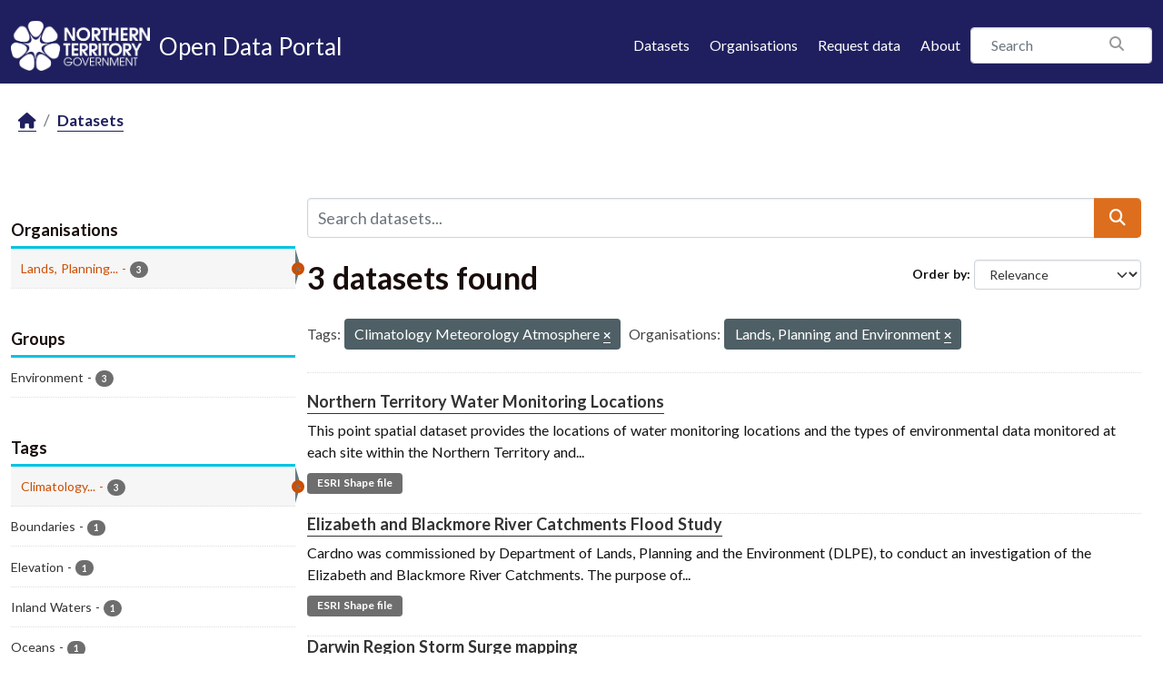

--- FILE ---
content_type: text/html; charset=utf-8
request_url: https://data.nt.gov.au/dataset/?tags=Climatology+Meteorology+Atmosphere&organization=department-of-environment-parks-and-water-security
body_size: 20782
content:
<!DOCTYPE html>
<!--[if IE 9]> <html lang="en_AU" class="ie9"> <![endif]-->
<!--[if gt IE 8]><!--> <html lang="en_AU"  > <!--<![endif]-->
  <head>
    <meta charset="utf-8" />
      <meta name="csrf_field_name" content="_csrf_token" />
      <meta name="_csrf_token" content="ImIzYmVmNWJiNjM1YmZlOTNiNzYwNjk5Y2VhNDQ5Zjc2NjBlZTc2NzAi.aXaytg.Q0P8G6Yb3K0-KUdmgzidEOVywIQ" />

      <meta name="generator" content="ckan 2.11.4" />
      <meta name="viewport" content="width=device-width, initial-scale=1.0">
    <title>Dataset - NTG Open Data Portal</title>

    
    
    <link rel="shortcut icon" href="/favicon.png" />
    
    
        
    <!-- Google tag (gtag.js) -->
    <script async src="https://www.googletagmanager.com/gtag/js?id=G-0ZZNKNC9KS"></script>
    <script>
     window.dataLayer = window.dataLayer || [];
     function gtag(){dataLayer.push(arguments);}

     
         gtag('set', 'linker');

         gtag('js', new Date());

         gtag('config', 'G-0ZZNKNC9KS', {
             anonymize_ip: true,
             linker: {
                 domains: []
             }
         });
     

     
     

    </script>


    

  
  
  
      
      
      
    
  

  

  
  

  



    
    <link href="/webassets/base/51d427fe_main.css" rel="stylesheet"/>
<link href="/webassets/ckanext-scheming/728ec589_scheming_css.css" rel="stylesheet"/>
<link href="/webassets/ckanext-activity/8dd77216_activity.css" rel="stylesheet"/>
<link href="/webassets/ntg_theme/69972a14_ntg_theme.css" rel="stylesheet"/>
<link href="/webassets/ntg_theme/1d976ed4_style.css" rel="stylesheet"/>
<link href="/webassets/vendor/f3b8236b_select2.css" rel="stylesheet"/>
<link href="/webassets/vendor/53df638c_fontawesome.css" rel="stylesheet"/>
    
    

  </head>

  
  <body data-site-root="https://data.nt.gov.au/" data-locale-root="https://data.nt.gov.au/" >

    
    
        
    

    
    <div class="visually-hidden-focusable"><a href="#content">Skip to main content</a></div>
  

  
    





  
    
  


  <header class="masthead">
    
      
    


    <div class="container">
      <nav class="navbar navbar-expand-lg navbar-light">
        <hgroup class="nt-header--logo navbar-brand">
          <a href="https://nt.gov.au/">
            <img src="/img/ntg-primary-reverse.png" alt="NT.GOV.AU logo" />
          </a>
          <span class="nt-header--logo--text">
            <a href="/">
              <span>Open Data Portal</span>
            </a>
          </span>
        </hgroup>

        <button class="navbar-toggler" type="button" data-bs-toggle="collapse" data-bs-target="#main-navigation-toggle"
          aria-controls="main-navigation-toggle" aria-expanded="false" aria-label="Toggle navigation">
          <span class="fa fa-bars text-white"></span>
        </button>

        <div class="main-navbar collapse navbar-collapse" id="main-navigation-toggle">
          
            <ul class="nav ms-auto mb-2 mb-lg-0">
              <li class="nav-item">
                <a href="/dataset/">Datasets</a>
              </li>
              <li class="nav-item">
                <a href="/organization/">Organisations</a>
              </li>
              <li class="nav-item">
                <a href="mailto:opendata@nt.gov.au?Subject=Request for a dataset&body=Dataset description:%0A%0AIntended use (eg: research, analysis etc.):%0A%0AProblem statement (if known):%0A%0AContact details if we have any additional questions:%0A%0A">Request data</a>
              </li>

              

              <li class="nav-item">
                <a href="/about">About</a>
              </li>
            </ul>
          

          
            
              <form class="section site-search simple-input" action="/dataset/" method="get">
                <div class="field">
                  <label for="field-sitewide-search">Search Datasets</label>
                  <input id="field-sitewide-search" type="text" class="form-control" name="q" placeholder="Search" />
                  <button class="btn-search" type="submit"><i class="fa fa-search"></i></button>
                </div>
              </form>
            
          
        </div>
      </nav>
    </div>
  </header>

  
    <div class="main">
      <div id="content" class="container">
        
          
            <div class="flash-messages">
              
                
              
            </div>
          

          
            <div class="toolbar" role="navigation" aria-label="Breadcrumb">
              
                
                  <ol class="breadcrumb">
                    
<li class="home"><a href="/" aria-label="Home"><i class="fa fa-home"></i><span> Home</span></a></li>
                    
  <li class="active"><a href="/dataset/">Datasets</a></li>

                  </ol>
                
              
            </div>
          

          <div class="row wrapper">
            
            
            

            
              <aside class="secondary col-md-3">
                
                
  <div class="filters">
    <div>
      
        

    
    
	
	    
		<section class="module module-narrow module-shallow">
		    
			<h2 class="module-heading">
			    <i class="fa fa-filter"></i>
			    Organisations
			</h2>
		    
		    
			
			    
				<nav aria-label="Organisations">
				    <ul class="list-unstyled nav nav-simple nav-facet">
					
					    
					    
					    
					    
					    <li class="nav-item  active">
						<a href="/dataset/?tags=Climatology+Meteorology+Atmosphere" title="Lands, Planning and Environment ">
						    <span class="item-label">Lands, Planning...</span>
						    <span class="hidden separator"> - </span>
						    <span class="item-count badge">3</span>

							<span class="facet-close"> <i class="fa fa-solid fa-circle-xmark"></i></span>
						</a>
					    </li>
					
				    </ul>
				</nav>

				<p class="module-footer">
				    
					
				    
				</p>
			    
			
		    
		</section>
	    
	
    

      
        

    
    
	
	    
		<section class="module module-narrow module-shallow">
		    
			<h2 class="module-heading">
			    <i class="fa fa-filter"></i>
			    Groups
			</h2>
		    
		    
			
			    
				<nav aria-label="Groups">
				    <ul class="list-unstyled nav nav-simple nav-facet">
					
					    
					    
					    
					    
					    <li class="nav-item ">
						<a href="/dataset/?tags=Climatology+Meteorology+Atmosphere&amp;organization=department-of-environment-parks-and-water-security&amp;groups=environment" title="">
						    <span class="item-label">Environment</span>
						    <span class="hidden separator"> - </span>
						    <span class="item-count badge">3</span>

							
						</a>
					    </li>
					
				    </ul>
				</nav>

				<p class="module-footer">
				    
					
				    
				</p>
			    
			
		    
		</section>
	    
	
    

      
        

    
    
	
	    
		<section class="module module-narrow module-shallow">
		    
			<h2 class="module-heading">
			    <i class="fa fa-filter"></i>
			    Tags
			</h2>
		    
		    
			
			    
				<nav aria-label="Tags">
				    <ul class="list-unstyled nav nav-simple nav-facet">
					
					    
					    
					    
					    
					    <li class="nav-item  active">
						<a href="/dataset/?organization=department-of-environment-parks-and-water-security" title="Climatology Meteorology Atmosphere">
						    <span class="item-label">Climatology...</span>
						    <span class="hidden separator"> - </span>
						    <span class="item-count badge">3</span>

							<span class="facet-close"> <i class="fa fa-solid fa-circle-xmark"></i></span>
						</a>
					    </li>
					
					    
					    
					    
					    
					    <li class="nav-item ">
						<a href="/dataset/?tags=Climatology+Meteorology+Atmosphere&amp;organization=department-of-environment-parks-and-water-security&amp;tags=Boundaries" title="">
						    <span class="item-label">Boundaries</span>
						    <span class="hidden separator"> - </span>
						    <span class="item-count badge">1</span>

							
						</a>
					    </li>
					
					    
					    
					    
					    
					    <li class="nav-item ">
						<a href="/dataset/?tags=Climatology+Meteorology+Atmosphere&amp;organization=department-of-environment-parks-and-water-security&amp;tags=Elevation" title="">
						    <span class="item-label">Elevation</span>
						    <span class="hidden separator"> - </span>
						    <span class="item-count badge">1</span>

							
						</a>
					    </li>
					
					    
					    
					    
					    
					    <li class="nav-item ">
						<a href="/dataset/?tags=Climatology+Meteorology+Atmosphere&amp;organization=department-of-environment-parks-and-water-security&amp;tags=Inland+Waters" title="">
						    <span class="item-label">Inland Waters</span>
						    <span class="hidden separator"> - </span>
						    <span class="item-count badge">1</span>

							
						</a>
					    </li>
					
					    
					    
					    
					    
					    <li class="nav-item ">
						<a href="/dataset/?tags=Climatology+Meteorology+Atmosphere&amp;organization=department-of-environment-parks-and-water-security&amp;tags=Oceans" title="">
						    <span class="item-label">Oceans</span>
						    <span class="hidden separator"> - </span>
						    <span class="item-count badge">1</span>

							
						</a>
					    </li>
					
				    </ul>
				</nav>

				<p class="module-footer">
				    
					
				    
				</p>
			    
			
		    
		</section>
	    
	
    

      
        

    
    
	
	    
		<section class="module module-narrow module-shallow">
		    
			<h2 class="module-heading">
			    <i class="fa fa-filter"></i>
			    Formats
			</h2>
		    
		    
			
			    
				<nav aria-label="Formats">
				    <ul class="list-unstyled nav nav-simple nav-facet">
					
					    
					    
					    
					    
					    <li class="nav-item ">
						<a href="/dataset/?tags=Climatology+Meteorology+Atmosphere&amp;organization=department-of-environment-parks-and-water-security&amp;res_format=ESRI+Shape+file" title="">
						    <span class="item-label">ESRI Shape file</span>
						    <span class="hidden separator"> - </span>
						    <span class="item-count badge">3</span>

							
						</a>
					    </li>
					
				    </ul>
				</nav>

				<p class="module-footer">
				    
					
				    
				</p>
			    
			
		    
		</section>
	    
	
    

      
        

    
    
	
	    
		<section class="module module-narrow module-shallow">
		    
			<h2 class="module-heading">
			    <i class="fa fa-filter"></i>
			    Licenses
			</h2>
		    
		    
			
			    
				<nav aria-label="Licenses">
				    <ul class="list-unstyled nav nav-simple nav-facet">
					
					    
					    
					    
					    
					    <li class="nav-item ">
						<a href="/dataset/?tags=Climatology+Meteorology+Atmosphere&amp;organization=department-of-environment-parks-and-water-security&amp;license_id=cc-by" title="Creative Commons Attribution">
						    <span class="item-label">Creative Commons...</span>
						    <span class="hidden separator"> - </span>
						    <span class="item-count badge">2</span>

							
						</a>
					    </li>
					
					    
					    
					    
					    
					    <li class="nav-item ">
						<a href="/dataset/?tags=Climatology+Meteorology+Atmosphere&amp;organization=department-of-environment-parks-and-water-security&amp;license_id=other-at" title="">
						    <span class="item-label">Other (Attribution)</span>
						    <span class="hidden separator"> - </span>
						    <span class="item-count badge">1</span>

							
						</a>
					    </li>
					
				    </ul>
				</nav>

				<p class="module-footer">
				    
					
				    
				</p>
			    
			
		    
		</section>
	    
	
    

      
    </div>
    <a class="close no-text hide-filters"><i class="fa fa-times-circle"></i><span class="text">close</span></a>
  </div>

              </aside>
            

            
              <div class="primary col-md-9 col-xs-12" role="main">
                
                
  <section class="module">
    <div class="module-content">
      
        
      
      










<form id="dataset-search-form" class="search-form" method="get" data-module="select-switch">

  
    <div class="input-group search-input-group">
      <input aria-label="Search datasets..." id="field-giant-search" type="text" class="form-control input-lg" name="q" value="" autocomplete="off" placeholder="Search datasets...">
      
  <button class="btn btn-primary btn-lg" type="submit" value="search" aria-label="Submit">
    <i class="fa fa-search"></i>
  </button>

    </div>
  

  
    <span>






<input type="hidden" name="tags" value="Climatology Meteorology Atmosphere" />





<input type="hidden" name="organization" value="department-of-environment-parks-and-water-security" />



</span>
  

  
    
      <div class="form-group control-order-by">
        <label for="field-order-by">Order by</label>
        <select id="field-order-by" name="sort" class="form-control form-select">
          
            
              <option value="score desc, metadata_modified desc" selected="selected">Relevance</option>
            
          
            
              <option value="title_string asc">Name Ascending</option>
            
          
            
              <option value="title_string desc">Name Descending</option>
            
          
            
              <option value="metadata_modified desc">Last Modified</option>
            
          
            
              <option value="views_recent desc">Popular</option>
            
          
        </select>
        
        <button class="btn btn-default js-hide" type="submit">Go</button>
        
      </div>
    
  

  
    <h1>
    
      

  
  
  
  

3 datasets found
    
    </h1>
  

  
    
      <p class="filter-list">
        
          
          <span class="facet">Tags:</span>
          
            <span class="filtered pill">Climatology Meteorology Atmosphere
              <a href="/dataset/?organization=department-of-environment-parks-and-water-security" class="remove" title="Remove"><i class="fa fa-times"></i></a>
            </span>
          
        
          
          <span class="facet">Organisations:</span>
          
            <span class="filtered pill">Lands, Planning and Environment 
              <a href="/dataset/?tags=Climatology+Meteorology+Atmosphere" class="remove" title="Remove"><i class="fa fa-times"></i></a>
            </span>
          
        
      </p>
      <a class="show-filters btn btn-default">Filter Results</a>
    
  

</form>





      
        

  
    <ul class="dataset-list list-unstyled">
    	
	      
	        




  <li class="dataset-item">
    
      <div class="dataset-content">
        
          <h2 class="dataset-heading">
            
              
            
            
    <a href="/dataset/northern-territory-water-monitoring-locations" title="Northern Territory Water Monitoring Locations">
      Northern Territory Water Monitoring Locations
    </a>
            
            

              
            



          </h2>
        
        
          
            <div>This point spatial dataset provides the locations of water monitoring locations and the types of environmental data monitored at each site within the Northern Territory and...</div>
          
        
      </div>
      
        
          
            <ul class="dataset-resources list-unstyled">
              
                
                <li>
                  <a href="/dataset/northern-territory-water-monitoring-locations" class="badge badge-default" data-format="esri shape file">ESRI Shape file</a>
                </li>
                
              
            </ul>
          
        
      
    
  </li>

	      
	        




  <li class="dataset-item">
    
      <div class="dataset-content">
        
          <h2 class="dataset-heading">
            
              
            
            
    <a href="/dataset/elizabeth-and-blackmore-river-catchments-flood-study" title="Elizabeth and Blackmore River Catchments Flood Study">
      Elizabeth and Blackmore River Catchments Flood Study
    </a>
            
            

              
            



          </h2>
        
        
          
            <div>Cardno was commissioned by Department of Lands, Planning and the Environment (DLPE), to conduct an investigation of the Elizabeth and Blackmore River Catchments. The purpose of...</div>
          
        
      </div>
      
        
          
            <ul class="dataset-resources list-unstyled">
              
                
                <li>
                  <a href="/dataset/elizabeth-and-blackmore-river-catchments-flood-study" class="badge badge-default" data-format="esri shape file">ESRI Shape file</a>
                </li>
                
              
            </ul>
          
        
      
    
  </li>

	      
	        




  <li class="dataset-item">
    
      <div class="dataset-content">
        
          <h2 class="dataset-heading">
            
              
            
            
    <a href="/dataset/darwin-region-storm-surge-mapping" title="Darwin Region Storm Surge mapping">
      Darwin Region Storm Surge mapping
    </a>
            
            

              
            



          </h2>
        
        
          
            <div>The modelled inundation extent shows the total storm surge (technical terminology is storm tide) hazard risk due to tropical cyclones in terms of the ocean water level...</div>
          
        
      </div>
      
        
          
            <ul class="dataset-resources list-unstyled">
              
                
                <li>
                  <a href="/dataset/darwin-region-storm-surge-mapping" class="badge badge-default" data-format="esri shape file">ESRI Shape file</a>
                </li>
                
              
            </ul>
          
        
      
    
  </li>

	      
	    
    </ul>
  

      
    </div>

    
      
    
  </section>

  

              </div>
            
          </div>
        
      </div>
    </div>
  
    <footer class="site-footer">
  <div class="container">

    <a href="https://boundlesspossible.nt.gov.au" class="footer-logo">
      <img width="360" src="https://nt.gov.au/__data/assets/file/0011/578450/ntg-bp-logo-lockup-mono.svg"
           alt="NTG logo">
    </a>

    <nav class="menu-footer">
      <ul class="list-unstyled">
        <li>
          <a href="https://nt.gov.au/page/copyright-disclaimer-and-privacy">Copyright, disclaimer and privacy</a>
        </li>
        <li>
          <a href="https://nt.gov.au/law/rights/freedom-of-information">Freedom of information</a>
        </li>
        <li>
          <a href="https://nt.gov.au/page/interpreter-services"> Interpreter services</a>
        </li>
        <li>
          <a href="https://nt.gov.au/page/accessibility">Accessibility</a>
        </li>
        <li>
          <a href="https://nt.gov.au/page/sitemap">Site map</a>
        </li>
        <li>
          <a href="https://nt.gov.au/contacts">Contacts</a>
        </li>
        <li>
          <a href="https://nt.gov.au/contacts/external-northern-territory-government-staff-systems">NTG staff systems</a>
        </li>
      </ul>
    </nav>

  </div>

  <div class="copyright">
    <div class="container">
      &copy; 2026 Northern Territory Government of Australia
    </div>
  </div>
</footer>

  

  
  
  
  
  
    
    
    
        
        
        <div class="js-hide" data-module="google-analytics"
             data-module-googleanalytics_resource_prefix="/downloads/">
        </div>
    


  

  

    
    
    <script src="/webassets/vendor/240e5086_jquery.js" type="text/javascript"></script>
<script src="/webassets/vendor/773d6354_vendor.js" type="text/javascript"></script>
<script src="/webassets/vendor/6d1ad7e6_bootstrap.js" type="text/javascript"></script>
<script src="/webassets/vendor/529a0eb7_htmx.js" type="text/javascript"></script>
<script src="/webassets/base/a65ea3a0_main.js" type="text/javascript"></script>
<script src="/webassets/ntg_theme/18b87892_scripts.js" type="text/javascript"></script>
<script src="/webassets/base/b1def42f_ckan.js" type="text/javascript"></script>
<script src="/webassets/ckanext-googleanalytics/event_tracking.js?71ae8997" type="text/javascript"></script>
<script src="/webassets/activity/0fdb5ee0_activity.js" type="text/javascript"></script>
<script src="/webassets/tracking/8b59a308_tracking.js" type="text/javascript"></script>
  </body>
</html>